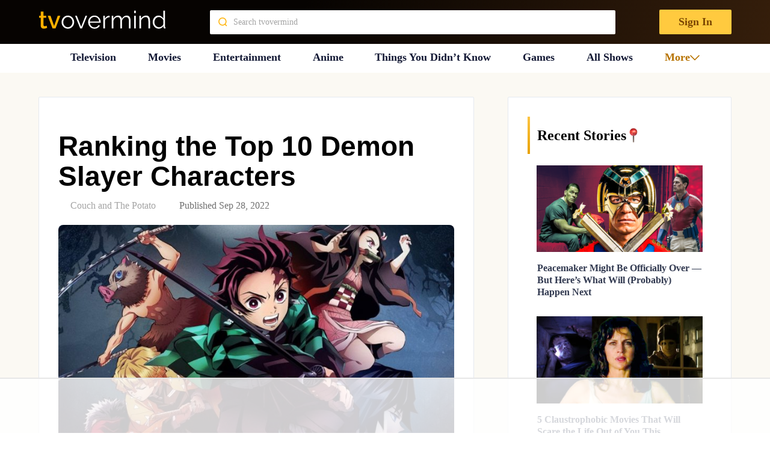

--- FILE ---
content_type: text/html
request_url: https://api.intentiq.com/profiles_engine/ProfilesEngineServlet?at=39&mi=10&dpi=743264634&pt=17&dpn=1&iiqidtype=2&iiqpcid=c51e449a-8f0f-41f5-9755-7401604e8f06&iiqpciddate=1766394079991&pcid=7772a2c3-3be4-42ae-8cf1-91b5ba55a083&idtype=3&gdpr=0&japs=false&jaesc=0&jafc=0&jaensc=0&jsver=0.29&testGroup=U&source=pbjs&vrref=https%3A%2F%2Ftvovermind.com
body_size: 54
content:
{"abPercentage":95,"adt":1,"ct":2,"isOptedOut":false,"data":{"eids":[]},"dbsaved":"false","ls":true,"cttl":86400000,"abTestUuid":"g_d5009418-fd2c-4858-bae6-7a3ea339e02a","tc":9,"sid":1980738901}

--- FILE ---
content_type: text/html; charset=utf-8
request_url: https://www.google.com/recaptcha/api2/aframe
body_size: 267
content:
<!DOCTYPE HTML><html><head><meta http-equiv="content-type" content="text/html; charset=UTF-8"></head><body><script nonce="AbaOzmaAGRQ7OMpd8IVryQ">/** Anti-fraud and anti-abuse applications only. See google.com/recaptcha */ try{var clients={'sodar':'https://pagead2.googlesyndication.com/pagead/sodar?'};window.addEventListener("message",function(a){try{if(a.source===window.parent){var b=JSON.parse(a.data);var c=clients[b['id']];if(c){var d=document.createElement('img');d.src=c+b['params']+'&rc='+(localStorage.getItem("rc::a")?sessionStorage.getItem("rc::b"):"");window.document.body.appendChild(d);sessionStorage.setItem("rc::e",parseInt(sessionStorage.getItem("rc::e")||0)+1);localStorage.setItem("rc::h",'1766394091364');}}}catch(b){}});window.parent.postMessage("_grecaptcha_ready", "*");}catch(b){}</script></body></html>

--- FILE ---
content_type: text/plain
request_url: https://rtb.openx.net/openrtbb/prebidjs
body_size: -220
content:
{"id":"5e76cf8f-fc65-496a-811e-8274e48ebcda","nbr":0}

--- FILE ---
content_type: text/plain
request_url: https://rtb.openx.net/openrtbb/prebidjs
body_size: -220
content:
{"id":"b20fa03d-8577-4e8f-929b-07bd1327947a","nbr":0}

--- FILE ---
content_type: text/plain
request_url: https://rtb.openx.net/openrtbb/prebidjs
body_size: -220
content:
{"id":"084558ce-b560-4c2c-a2a4-c053b6989075","nbr":0}

--- FILE ---
content_type: text/plain; charset=UTF-8
request_url: https://at.teads.tv/fpc?analytics_tag_id=PUB_17002&tfpvi=&gdpr_consent=&gdpr_status=22&gdpr_reason=220&ccpa_consent=&sv=prebid-v1
body_size: 56
content:
YTJhMWQ4NzctOTliMC00NjdiLTllMjQtODNjNzkzMWUxYWQ5Iy0xLTc=

--- FILE ---
content_type: text/plain
request_url: https://rtb.openx.net/openrtbb/prebidjs
body_size: -220
content:
{"id":"60640697-8176-4232-951e-112e1e00d658","nbr":0}

--- FILE ---
content_type: text/plain
request_url: https://rtb.openx.net/openrtbb/prebidjs
body_size: -220
content:
{"id":"61c5eadf-4dfc-4c93-98d1-6ac2b3a3e317","nbr":0}

--- FILE ---
content_type: application/javascript; charset=utf-8
request_url: https://fundingchoicesmessages.google.com/f/AGSKWxXT6d7OJRYsmtkbMR6nM0KtxJT9G1VXIQL8HTO5Gd54z9rBr0E2vsOx0T9bhYapj7O-UVo93s3f7Qvs6TniMbMVd8UddapFSn7O7MWnJt8ERaar8Z89j-1TrEJGaxFTw4cOA5XpjE9w7Wygld5UtG3XTiPwvVbBF0ZCWDOXbVMHEJbixYfsYwMoh5c4/_/ad_wide_/adblock_detect./ad_req./ad3./mmt_ad.
body_size: -1289
content:
window['4d58944d-3cc0-43a6-994e-95ed43996981'] = true;

--- FILE ---
content_type: text/plain; charset=utf-8
request_url: https://ads.adthrive.com/http-api/cv2
body_size: 1977
content:
{"om":["1011_302_56862497","12120835","125214_3","125216_3","1ishtd","202430_200_EAAYACogKjJcNfFnWX5BqnSNZjVxncrn4TFlG3jZB.Nz9up50.UyBEs0jLM_","202430_200_EAAYACogm2rla2j8tCqKMh1pUNB59ocq9MKD7b2204KQQboj6owyBP8v7oQ_","2179:579107163818448676","2249:648232015","2249:650177527","2249:696659754","2409_25495_176_CR52092922","2409_25495_176_CR52092954","2409_25495_176_CR52092957","2409_25495_176_CR52092959","2409_25495_176_CR52153848","2409_25495_176_CR52175340","2409_25495_176_CR52178315","2409_25495_176_CR52186411","2409_25495_176_CR52188001","2409_25495_176_CR52190520","25048614","25048620","25_t272nr7c","25_ztlksnbe","2760:176_CR52092958","2760:176_CR52190519","28925636","28929686","28933536","29246398","3490:CR52153848","3490:CR52175340","3490:CR52186411","3490:CR52186412","352434_354_660e5fec0c47f653c6684fd8","35715073","402328","409_216406","409_216416","409_216506","409_223589","409_223599","409_225977","409_225978","409_225980","409_225982","409_225983","409_225987","409_225988","409_225992","409_226312","409_226322","409_226327","409_226332","409_227223","409_227235","409_228349","409_228351","409_230714","409_230725","409_230728","409_230738","42420965","47141847","480949","485027845327","49175728","523_354_660e5fec0c47f653c6684fd5","523_354_660e5fec0c47f653c6684fd8","523_354_660e5fee0c47f653c6684fe2","523_354_6984","5316_139700_a5958020-4f15-4c19-85d4-2652fe89a3c0","53v6aquw","5426597037","54639987","54640037","54779847","557_409_220169","557_409_220344","557_409_223589","557_409_223599","557_409_228065","557_409_228363","55965333","567_269_2:18558:130142:157144","59780474","6126528761","617083105","61916211","61916223","61916225","61916229","61932920","61932925","61932933","61932957","619765960","622227536","622536355","624610019","624745887","624919690","6250_66552_T25939735","62652411","626973455","644014600","648969113","666464963","673375558002","680_99480_614105094","680_99480_614105101","680_99480_614105104","680_99480_614105105","680_99480_614105109","699001518","7354_138543_85809046","7443486","7618517","7669384","7669403","7799210","7814859","7814862","785438313510","7969_149355_43966037","8016065","8029310","8031266","8074186","8078705","8078707","8085486","8124924","81407500","81407504","81783864","82133858","84295870","84295874","84296123","84296124","85445167","85445171","85445185","85461650","85461654","85461656","85666470","85666474","85807320","85807343","85809007","85914606","8b5u826e","cr-8ku72n5v39rgv2","cr-a9s2xf8vubwj","cr-aav1zg0rubwj","cr-d9q2znb0t6rgv2","cr-hbx00i4u2lrgv2","cr-ikxw9e9u2krgv2","cr-lg354l2uvergv2","hueqprai","n29c17e7","rdtnzy56","ti0s3bz3","yi6qlg3p","7979132","7979135"],"pmp":[],"adomains":["1md.org","a4g.com","about.bugmd.com","acelauncher.com","adameve.com","adelion.com","adp3.net","advenuedsp.com","aibidauction.com","aibidsrv.com","akusoli.com","allofmpls.org","arkeero.net","ato.mx","avazutracking.net","avid-ad-server.com","avid-adserver.com","avidadserver.com","aztracking.net","bc-sys.com","bcc-ads.com","bidderrtb.com","bidscube.com","bizzclick.com","bkserving.com","bksn.se","brightmountainads.com","bucksense.io","bugmd.com","ca.iqos.com","capitaloneshopping.com","cdn.dsptr.com","clarifion.com","cotosen.com","cs.money","cwkuki.com","dallasnews.com","dcntr-ads.com","decenterads.com","derila-ergo.com","dhgate.com","dhs.gov","digitaladsystems.com","displate.com","doyour.bid","dspbox.io","envisionx.co","ezmob.com","fmlabsonline.com","g123.jp","g2trk.com","gadgetslaboratory.com","gadmobe.com","getbugmd.com","goodtoknowthis.com","gov.il","grosvenorcasinos.com","guard.io","hero-wars.com","holts.com","howto5.io","https://www.royalcaribbean.com/","ice.gov","imprdom.com","justanswer.com","liverrenew.com","longhornsnuff.com","lovehoney.com","lowerjointpain.com","lymphsystemsupport.com","meccabingo.com","media-servers.net","medimops.de","miniretornaveis.com","mobuppsrtb.com","motionspots.com","mygrizzly.com","myiq.com","myrocky.ca","national-lottery.co.uk","nbliver360.com","ndc.ajillionmax.com","nibblr-ai.com","niutux.com","nordicspirit.co.uk","notify.nuviad.com","notify.oxonux.com","own-imp.vrtzads.com","paperela.com","parasiterelief.com","peta.org","pfm.ninja","pixel.metanetwork.mobi","pixel.valo.ai","plannedparenthood.org","plf1.net","plt7.com","pltfrm.click","printwithwave.co","privacymodeweb.com","rangeusa.com","readywind.com","reklambids.com","ri.psdwc.com","royalcaribbean.com","royalcaribbean.com.au","rtb-adeclipse.io","rtb-direct.com","rtb.adx1.com","rtb.kds.media","rtb.reklambid.com","rtb.reklamdsp.com","rtb.rklmstr.com","rtbadtrading.com","rtbsbengine.com","rtbtradein.com","saba.com.mx","securevid.co","seedtag.com","servedby.revive-adserver.net","shift.com","smrt-view.com","swissklip.com","taboola.com","tel-aviv.gov.il","temu.com","theoceanac.com","track-bid.com","trackingintegral.com","trading-rtbg.com","trkbid.com","truthfinder.com","unoadsrv.com","usconcealedcarry.com","uuidksinc.net","vabilitytech.com","vashoot.com","vegogarden.com","viewtemplates.com","votervoice.net","vuse.com","waardex.com","wapstart.ru","wdc.go2trk.com","weareplannedparenthood.org","webtradingspot.com","www.royalcaribbean.com","xapads.com","xiaflex.com","yourchamilia.com"]}

--- FILE ---
content_type: text/plain
request_url: https://rtb.openx.net/openrtbb/prebidjs
body_size: -220
content:
{"id":"4f36d0d4-2421-4846-a18d-9ab9eeb15d7e","nbr":0}

--- FILE ---
content_type: text/plain
request_url: https://rtb.openx.net/openrtbb/prebidjs
body_size: -220
content:
{"id":"2066b68e-b4b6-4ddf-95de-1b9e5a176ee7","nbr":0}

--- FILE ---
content_type: text/plain
request_url: https://rtb.openx.net/openrtbb/prebidjs
body_size: -220
content:
{"id":"66e06108-d2ef-4ec2-8284-e5a102c39792","nbr":0}

--- FILE ---
content_type: text/plain
request_url: https://rtb.openx.net/openrtbb/prebidjs
body_size: -220
content:
{"id":"06559719-40c2-4ba6-aae3-db630b128e21","nbr":0}

--- FILE ---
content_type: text/plain
request_url: https://rtb.openx.net/openrtbb/prebidjs
body_size: -220
content:
{"id":"6436dd87-14ea-4bfa-814f-7e3a2971350a","nbr":0}

--- FILE ---
content_type: text/plain
request_url: https://rtb.openx.net/openrtbb/prebidjs
body_size: -220
content:
{"id":"d96c4446-1994-4225-822f-8cde2c9fff9c","nbr":0}

--- FILE ---
content_type: text/plain
request_url: https://rtb.openx.net/openrtbb/prebidjs
body_size: -220
content:
{"id":"3efb186c-4ff0-4ab3-aa0d-d686b8236c42","nbr":0}

--- FILE ---
content_type: text/plain
request_url: https://rtb.openx.net/openrtbb/prebidjs
body_size: -220
content:
{"id":"6d176892-2ad8-4d7e-b3bd-d784d16f08f8","nbr":0}

--- FILE ---
content_type: text/plain
request_url: https://rtb.openx.net/openrtbb/prebidjs
body_size: -220
content:
{"id":"06d38934-2952-46d3-9639-d66190130e8c","nbr":0}

--- FILE ---
content_type: text/plain
request_url: https://rtb.openx.net/openrtbb/prebidjs
body_size: -220
content:
{"id":"043695a6-ad49-430e-9450-3d3768cf9b85","nbr":0}

--- FILE ---
content_type: text/plain
request_url: https://rtb.openx.net/openrtbb/prebidjs
body_size: -83
content:
{"id":"4f11aeb4-c5e9-44eb-b012-74cc76cb103d","nbr":0}